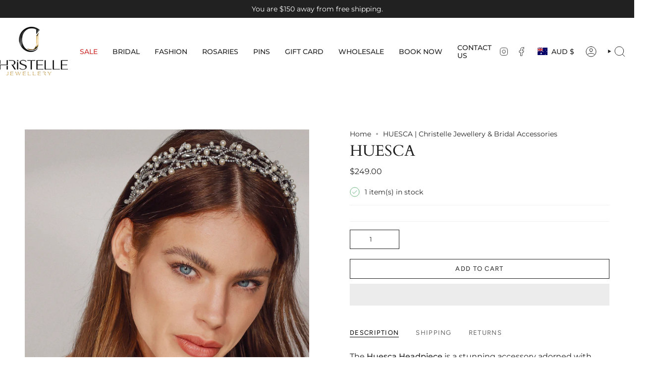

--- FILE ---
content_type: text/css
request_url: https://christellejewellery.com.au/cdn/shop/t/12/assets/font-settings.css?v=172091721759577212091759343789
body_size: 303
content:
@font-face{font-family:Cardo;font-weight:400;font-style:normal;font-display:swap;src:url(//christellejewellery.com.au/cdn/fonts/cardo/cardo_n4.8d7bdd0369840597cbb62dc8a447619701d8d34a.woff2?h1=Y2hyaXN0ZWxsZS1qZXdlbGxlcnkuYWNjb3VudC5teXNob3BpZnkuY29t&h2=Y2hyaXN0ZWxsZWpld2VsbGVyeS5jb20uYXU&hmac=a07f23278e338618e2bf74e0351b8478de4ab3aa650799aebf645c175e993c9d) format("woff2"),url(//christellejewellery.com.au/cdn/fonts/cardo/cardo_n4.23b63d1eff80cb5da813c4cccb6427058253ce24.woff?h1=Y2hyaXN0ZWxsZS1qZXdlbGxlcnkuYWNjb3VudC5teXNob3BpZnkuY29t&h2=Y2hyaXN0ZWxsZWpld2VsbGVyeS5jb20uYXU&hmac=c0c0d54d8ec3b9101065074f5aaaaf72a36e381b17bc45f740d43fc2784ba652) format("woff")}@font-face{font-family:Montserrat;font-weight:400;font-style:normal;font-display:swap;src:url(//christellejewellery.com.au/cdn/fonts/montserrat/montserrat_n4.81949fa0ac9fd2021e16436151e8eaa539321637.woff2?h1=Y2hyaXN0ZWxsZS1qZXdlbGxlcnkuYWNjb3VudC5teXNob3BpZnkuY29t&h2=Y2hyaXN0ZWxsZWpld2VsbGVyeS5jb20uYXU&hmac=1e5a15c5497f6a9213714d680d5e053e579308fa22938d66b4dd39d38f106ad4) format("woff2"),url(//christellejewellery.com.au/cdn/fonts/montserrat/montserrat_n4.a6c632ca7b62da89c3594789ba828388aac693fe.woff?h1=Y2hyaXN0ZWxsZS1qZXdlbGxlcnkuYWNjb3VudC5teXNob3BpZnkuY29t&h2=Y2hyaXN0ZWxsZWpld2VsbGVyeS5jb20uYXU&hmac=0dc6e1fec6d478feb8126c99af847dad7232f80e093fb3acf674e6c4616855d1) format("woff")}@font-face{font-family:Figtree;font-weight:400;font-style:normal;font-display:swap;src:url(//christellejewellery.com.au/cdn/fonts/figtree/figtree_n4.3c0838aba1701047e60be6a99a1b0a40ce9b8419.woff2?h1=Y2hyaXN0ZWxsZS1qZXdlbGxlcnkuYWNjb3VudC5teXNob3BpZnkuY29t&h2=Y2hyaXN0ZWxsZWpld2VsbGVyeS5jb20uYXU&hmac=645acc84e7032f78f20440e29cd8cd9f98a0ef35edddbe0a9e393b39a4d83773) format("woff2"),url(//christellejewellery.com.au/cdn/fonts/figtree/figtree_n4.c0575d1db21fc3821f17fd6617d3dee552312137.woff?h1=Y2hyaXN0ZWxsZS1qZXdlbGxlcnkuYWNjb3VudC5teXNob3BpZnkuY29t&h2=Y2hyaXN0ZWxsZWpld2VsbGVyeS5jb20uYXU&hmac=8b8daa2765cee31695a5163841c8a56d3d9494b47f07fc6aac481d71366be767) format("woff")}@font-face{font-family:Cardo;font-weight:700;font-style:normal;font-display:swap;src:url(//christellejewellery.com.au/cdn/fonts/cardo/cardo_n7.d1764502b55968f897125797ed59f6abd5dc8593.woff2?h1=Y2hyaXN0ZWxsZS1qZXdlbGxlcnkuYWNjb3VudC5teXNob3BpZnkuY29t&h2=Y2hyaXN0ZWxsZWpld2VsbGVyeS5jb20uYXU&hmac=296ed25eed8a3984d20a51a955194ec2bd732d436ec3d86599943a2e4fbb3eac) format("woff2"),url(//christellejewellery.com.au/cdn/fonts/cardo/cardo_n7.b5d64d4147ade913d679fed9918dc44cbe8121d2.woff?h1=Y2hyaXN0ZWxsZS1qZXdlbGxlcnkuYWNjb3VudC5teXNob3BpZnkuY29t&h2=Y2hyaXN0ZWxsZWpld2VsbGVyeS5jb20uYXU&hmac=dad85b72a2f8f5c68091959cb1623cfd5cf77066e671edb933e256b23485a0ad) format("woff")}@font-face{font-family:Montserrat;font-weight:500;font-style:normal;font-display:swap;src:url(//christellejewellery.com.au/cdn/fonts/montserrat/montserrat_n5.07ef3781d9c78c8b93c98419da7ad4fbeebb6635.woff2?h1=Y2hyaXN0ZWxsZS1qZXdlbGxlcnkuYWNjb3VudC5teXNob3BpZnkuY29t&h2=Y2hyaXN0ZWxsZWpld2VsbGVyeS5jb20uYXU&hmac=c18bf05a6ae73d7651f1012b4148e08e3be7819ed3ec536b69745092231e9838) format("woff2"),url(//christellejewellery.com.au/cdn/fonts/montserrat/montserrat_n5.adf9b4bd8b0e4f55a0b203cdd84512667e0d5e4d.woff?h1=Y2hyaXN0ZWxsZS1qZXdlbGxlcnkuYWNjb3VudC5teXNob3BpZnkuY29t&h2=Y2hyaXN0ZWxsZWpld2VsbGVyeS5jb20uYXU&hmac=32b9604bfb88d927462df574f52e14a4c61ee5481ee4d3a6ab72eda66d5409a5) format("woff")}@font-face{font-family:Montserrat;font-weight:400;font-style:italic;font-display:swap;src:url(//christellejewellery.com.au/cdn/fonts/montserrat/montserrat_i4.5a4ea298b4789e064f62a29aafc18d41f09ae59b.woff2?h1=Y2hyaXN0ZWxsZS1qZXdlbGxlcnkuYWNjb3VudC5teXNob3BpZnkuY29t&h2=Y2hyaXN0ZWxsZWpld2VsbGVyeS5jb20uYXU&hmac=22b4806b76ab36343dba4538d2a8defa7e5bcb31f1178cb1f2f61e66dba42cac) format("woff2"),url(//christellejewellery.com.au/cdn/fonts/montserrat/montserrat_i4.072b5869c5e0ed5b9d2021e4c2af132e16681ad2.woff?h1=Y2hyaXN0ZWxsZS1qZXdlbGxlcnkuYWNjb3VudC5teXNob3BpZnkuY29t&h2=Y2hyaXN0ZWxsZWpld2VsbGVyeS5jb20uYXU&hmac=a731401db4a007e0c618fcc9f706a16ddcad468837b010ba1292c820aec932b6) format("woff")}@font-face{font-family:Montserrat;font-weight:500;font-style:italic;font-display:swap;src:url(//christellejewellery.com.au/cdn/fonts/montserrat/montserrat_i5.d3a783eb0cc26f2fda1e99d1dfec3ebaea1dc164.woff2?h1=Y2hyaXN0ZWxsZS1qZXdlbGxlcnkuYWNjb3VudC5teXNob3BpZnkuY29t&h2=Y2hyaXN0ZWxsZWpld2VsbGVyeS5jb20uYXU&hmac=6c21cd46663492dd2392715cd9a7d02faaa9ace32849db1d5940929a126544fa) format("woff2"),url(//christellejewellery.com.au/cdn/fonts/montserrat/montserrat_i5.76d414ea3d56bb79ef992a9c62dce2e9063bc062.woff?h1=Y2hyaXN0ZWxsZS1qZXdlbGxlcnkuYWNjb3VudC5teXNob3BpZnkuY29t&h2=Y2hyaXN0ZWxsZWpld2VsbGVyeS5jb20uYXU&hmac=e62f41c4149b44925d7ff54dc43c418d8bb0c29d83b8165d4bb9a122b6f2617f) format("woff")}
/*# sourceMappingURL=/cdn/shop/t/12/assets/font-settings.css.map?v=172091721759577212091759343789 */
